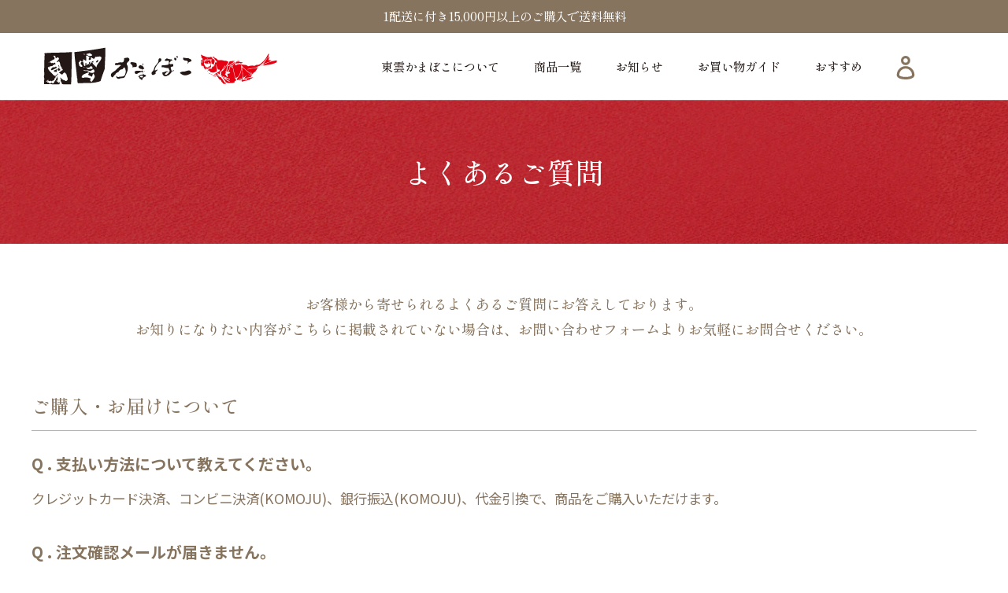

--- FILE ---
content_type: text/css
request_url: https://umajaco.jp/cdn/shop/t/4/assets/common.css?v=140799549309470712071735270194
body_size: 2252
content:
@charset "UTF-8";@import"https://fonts.googleapis.com/css2?family=Noto+Sans+JP:wght@400;500;700;900&display=swap";@import"https://fonts.googleapis.com/css2?family=Shippori+Mincho:wght@500;800&display=swap";html,body,header,footer,aside,section,article,nav,figure,div,dl,dt,dd,ul,ol,li,h1,h2,h3,h4,h5,h6,pre,form,fieldset,input,textarea,p,blockquote{margin:0;padding:0}*,*:before,*:after{box-sizing:border-box}main,article,aside,section,nav,header,footer,figure{display:block}fieldset,img{border:0}address,caption,cite,code,dfn,em,th,var{font-style:normal;font-weight:400}input,button,textarea,select{background:none;border:none;border-radius:none;font-family:inherit;font-size:inherit;font-weight:inherit;outline:none;margin:0;padding:0;vertical-align:middle}input[type=image],input[type=button],input[type=submit],button{-webkit-appearance:none;-moz-appearance:none;appearance:none;cursor:pointer}select,input,button,textarea{font-size:99%;font-family:Shippori Mincho,serif!important}ol,ul{list-style:none}caption,th{text-align:left}h1,h2,h3,h4,h5,h6{font-size:90%;font-weight:400}a,object{outline:none;border:none}img{height:auto;max-width:100%;vertical-align:middle}table{border-collapse:collapse;border-spacing:0}a,input[type=submit],button{transition:.3s all}a{color:var(--color-text);text-decoration:none}a[href^="tel:"]{cursor:default;pointer-events:none}a:hover,a:active,input[type=submit]:hover,input[type=submit]:active,button[type=submit]:hover,button[type=submit]:active,input[type=image]:hover,input[type=image]:active{opacity:.7}html{font-size:62.5%}body{font-family:Shippori Mincho,serif;font-weight:400;font-size:1.8rem!important;line-height:1.8!important;letter-spacing:.normal;color:var(--color-text)}.pc{display:block}.sp{display:none}.noto{font-family:Noto Sans JP,sans-serif}.site-header .grid--table{display:grid;grid-template-columns:300px 1fr 90px;justify-content:space-between;align-items:center}.site-header .site-nav{text-align:right!important;font-size:1.6rem;padding-right:20px}.site-header .site-nav a{color:#221815;padding:3px 20px;font-size:96%}.site-header__contact img{width:28px}.site-header__cart img{width:32px}#shopify-section-header{position:sticky;top:0;z-index:1000}.wrapper .section{padding:100px 0}.information{margin:90px 0}.information .section{background:transparent url(//umajaco.jp/cdn/shop/files/contactarea_bg.png?v=2000961723586528259) no-repeat center center / 100% 100%;padding:60px 0;text-align:center}.information h3{font-size:2.5rem;font-weight:800;font-family:Kaisho MCBK1}.information ul{display:flex;justify-content:center;column-gap:50px;font-size:3.8rem;margin:10px 0 20px;letter-spacing:.2rem}.information li{margin:auto 25px}@media all and (max-width: 750px){.information li{margin:0}}.information .button a{display:inline-block;background:var(--color-btn-primary);color:var(--color-btn-primary-text);position:relative;padding:.7em 3em .7em 1.5em;border-radius:5px}.information .button a:hover,.information .button a:active{display:inline-block;color:var(--color-btn-primary-text)}.information .button a:before,.information .button a:after{content:"";display:block;position:absolute;top:50%;right:1.5em;height:1px;background:var(--color-btn-primary-text)}.information .button a:before{width:20px}.information .button a:after{width:12px;transform-origin:right center;transform:rotate(25deg)}.site-header__logo-image{width:298px;margin:0!important}.site-footer{background:#f2f0e6;font-size:1.5rem;letter-spacing:0}.site-footer .footerBar{background:var(--color-btn-primary);color:var(--color-btn-primary-text);padding:.5em 0;margin-top:45px}.site-footer .footerBar a,.site-footer .footerBar a:hover,.site-footer .footerBar a:active{color:var(--color-btn-primary-text)}.site-footer .footerBar .site-footer-item-tall{margin:0;height:auto}.site-footer__content{display:grid!important;grid-template-columns:360px auto 1fr;justify-content:space-between}.site-footer__linklist{column-count:2;column-gap:15px}.site-footer .page-width{padding-left:0;padding-right:0}.site-footer .footerLogo img{width:320px}.site-footer .footerInformation{padding-right:50px;line-height:1.8}.site-footer .footerInformation .button{margin:10px 0 0}.site-footer .footerInformation .button a{padding:.7em 1em;display:block;text-align:center;border:1px solid var(--color-btn-primary)}.pageTitle{background:transparent url(//umajaco.jp/cdn/shop/files/title_bg.png?v=14171101530602885579) no-repeat center center / cover;padding:1.5em 0;text-align:center;color:var(--color-body);font-size:4rem}.bgBlock{background:transparent url(//umajaco.jp/cdn/shop/files/bg01.jpg?v=16766657238989379670) no-repeat center center / cover}.section{position:relative;margin:0 auto;width:var(--container-width)}.main-content{padding-top:0!important}.productList{display:grid;grid-template-columns:repeat(3,1fr);column-gap:24px}.productList dl{display:flex;flex-direction:column}.productList dt{order:2}.productList .image{order:1;margin-bottom:10px}.productList .price{order:3}.listBtn{text-align:center;margin:50px 0 0}.listBtn .arrowR{display:inline-block;position:relative;border-bottom:1px solid var(--color-btn-primary);padding:.5em 80px .5em 1em}.listBtn .arrowR:before,.listBtn .arrowR:after{content:"";display:block;position:absolute;top:50%;right:0;height:1px;background:var(--color-btn-primary)}.listBtn .arrowR:before{width:60px}.listBtn .arrowR:after{width:15px;transform-origin:right center;transform:rotate(25deg)}.grid-list{display:grid;column-gap:55px;row-gap:55px;margin-left:0}.grid-list.column2{grid-template-columns:repeat(2,1fr)}.grid-list.column3{grid-template-columns:repeat(3,1fr)}.grid-list.column4{grid-template-columns:repeat(4,1fr)}.breadCrumbs{padding-top:15px;padding-bottom:60px;border-top:0px solid var(--color-border)}.template-product .breadCrumbs{padding-bottom:25px}@media all and (min-width: 750px){.template-product .breadCrumbs{padding-top:75px}}.breadCrumbs ul{margin:0 auto;width:var(--container-width);font-size:1.5rem;color:#221815;display:flex;column-gap:5px;line-height:1.1}.breadCrumbs li:not(:last-child):after{content:"/";margin-left:5px}.breadCrumbs a{color:#221815}.pager{margin:90px auto 120px;display:flex;justify-content:space-between;align-items:center;width:var(--container-width)}.pager a,.pager button{position:relative;display:inline-block}.pager .prev a,.pager .prev button{padding:.6em 2em .6em 4em}.pager .next a,.pager .next button{padding:.6em 4em .6em 2em}.pager a{border:1px solid var(--color-border);background:var(--color-btn-primary);color:var(--color-btn-primary-text)}.pager button{border:1px solid #ccc;background:#ccc;color:var(--color-btn-primary-text)}.pager a:before,.pager a:after,.pager button:before,.pager button:after{position:absolute;top:50%;content:"";display:block;height:1px;background:var(--color-btn-primary-text)}.pager a:hover:before,.pager a:hover:after{background:var(--color-btn-primary)}.pager .prev a:before,.pager .prev button:before,.pager .prev a:after,.pager .prev button:after{left:1.5em}.pager .next a:before,.pager .next button:before,.pager .next a:after,.pager .next button:after{right:1.5em}.pager a:before,.pager button:before{width:1em}.pager a:after,.pager button:after{width:.7em}.pager .prev a:after,.pager .prev button:after{transform-origin:left center;transform:rotate(-35deg)}.pager .next a:after,.pager .next button:after{transform-origin:right center;transform:rotate(35deg)}.backBtn{position:relative;display:inline-block;padding:.6em 2em .6em 4em;border:1px solid var(--color-border);background:var(--color-btn-primary);color:var(--color-btn-primary-text)}.backBtn:before,.backBtn:after{position:absolute;top:50%;left:1.5em;content:"";display:block;height:1px;background:var(--color-btn-primary-text)}.backBtn:hover:before,.backBtn:hover:after{color:var(--color-btn-primary-text)}.backBtn:hover{color:var(--color-btn-primary-text)!important}.backBtn:before{width:1em}.backBtn:after{width:.7em;transform-origin:left center;transform:rotate(-35deg)}.arrowBtn{position:relative}.arrowBtn:hover,.arrowBtn:active{display:inline-block;color:var(--color-btn-primary-text)}.arrowBtn:before,.arrowBtn:after{content:"";display:block;position:absolute;top:50%;right:1.5em;height:1px;background:var(--color-btn-primary-text)}.arrowBtn:before{width:20px}.arrowBtn:after{width:12px;transform-origin:right center;transform:rotate(25deg)}.prevBtn{position:relative;display:inline-block;padding:.6em 2em .6em 4em;border:1px solid #ccc;background:#ccc;color:#030000;font-size:1.6rem}.prevBtn:before,.prevBtn:after{position:absolute;top:50%;content:"";display:block;height:1px;background:#030000}.prevBtn:before,.prevBtn:after{left:1.5em}.prevBtn:before{width:1em}.prevBtn:after{width:.7em;transform-origin:left center;transform:rotate(-35deg)}.social-sharing .btn--share{border-color:#ddd;color:#030000;font-family:Noto Sans JP,sans-serif;font-size:1.3rem}.kaisho{font-family:Kaisho MCBK1}.grid-view-item__title.product-card__title{display:block;font-size:1.6rem;line-height:1.5}.price{font-size:1.8rem;color:#aca494;letter-spacing:.1em}.cart-popup,.cart-popup-item__title{font-size:1.4rem!important}.cart-popup-item__quantity{flex-basis:unset!important}@media all and (max-width: 1025px){a[href^="tel:"]{cursor:pointer;pointer-events:auto}.section{width:auto}.information .section{margin:0 3%}.site-footer__content{column-gap:50px;row-gap:30px;padding:0 3%}.site-footer__content .footerLogo{grid-column:1 / 1;grid-row:1 / 2}.site-footer__content .footerInformation{grid-column:1 / 2;grid-row:2 / 3}.site-footer__content .footerLink{grid-column:2 / 3;grid-row:1 / 3}.site-header .site-nav{font-size:1.4rem}.site-header .site-nav a{padding-right:10px;padding-left:10px}.filters-toolbar{padding:0 3%}.pager{width:auto;padding:0 3%}.breadCrumbs,.grid--view-items{padding-left:3%!important;padding-right:3%!important}#shopify-section-product-template{padding:0 3%}}@media screen and (max-width: 748px){.pc{display:none}.sp{display:block}.bgBlock{background-size:auto;background-repeat:repeat}.site-header .grid--table{grid-template-columns:1fr 90px}.site-header__logo-image{width:70%}.site-header__icons-wrapper a{display:none}.site-header .iconLink{padding-left:20px;padding-right:20px;text-align:center}.site-header__icon{padding-left:5px;padding-right:5px}.site-header__contact img{width:30px}.site-header__cart img{width:34px}.site-header__menu{width:30px;height:21px;position:absolute;cursor:pointer}.site-header__menu span{width:100%;height:1px;display:block;position:absolute;left:0;top:0;border-radius:5px;background:#030000;transition:.3s}.site-header__menu span:nth-child(2){top:50%;margin-top:-1px}.site-header__menu span:nth-child(3){top:19px}.site-header__menu.mobile-nav--close span:nth-child(1){transform:translateY(9px) translate(0) rotate(45deg)}.site-header__menu.mobile-nav--close span:nth-child(2){opacity:0}.site-header__menu.mobile-nav--close span:nth-child(3){transform:translateY(-9px) translate(0) rotate(-45deg)}.section{width:100%}.productList{grid-template-columns:repeat(2,1fr);row-gap:24px}.information{margin:2.5em 0 0}.information h3{font-size:2rem}.wrapper.information .section{background:none;border-top:1px solid var(--color-btn-primary);padding:40px 3%;margin:0}.information ul{flex-direction:column;column-gap:0;row-gap:0;font-size:2.4rem}.information .button a{font-size:smaller}.site-footer__content{grid-template-columns:none;row-gap:20px}.site-footer .footerInformation,.site-footer .footerLogo,.site-footer .footerLink{padding-right:0;grid-column:unset;grid-row:unset}.site-footer__linklist{column-count:initial}.site-footer__linklist-item{padding:5px 0!important}.grid-list.column2,.grid-list.column3,.grid-list.column4{grid-template-columns:none}.pageTitle{font-size:1.8rem}.breadCrumbs{padding-right:3%;padding-left:3%;padding-bottom:2em;width:auto}.pager{width:auto;margin:1.5em;padding:0 3%}.pager .prev a,.pager .prev button,.pager .next a,.pager .next button{padding:1.5em}.pager .prev a:after,.pager .prev a:before,.pager .prev button:after,.pager .prev button:before{left:1em}.pager .next a:after,.pager .next a:before,.pager .next button:after,.pager .next button:before{right:1em}#Collection.section,.filters-toolbar-wrapper .section{padding-right:3%;padding-left:3%}.collection-hero__image{height:4em}.listBtn .arrowR{display:block;border:1px solid var(--color-btn-primary);padding:0;margin:0 40px;height:2.6em;line-height:2.6em;border-radius:1.3em}.listBtn .arrowR:before,.listBtn .arrowR:after{content:none}.collection-image-wrap{position:relative;overflow:hidden}.grid-view-item__image-wrapper .collection-image-wrap .grid-view-item__image{position:absolute;top:50%;left:50%;width:130%;height:130%;transform:translate(-50%,-50%)}.grid-view-item__title.product-card__title{font-size:1.5rem}}.js-animfade{opacity:0}.js-animfade.visible{-webkit-animation:fadeIn 3s 1s ease;animation:fadeIn 3s 1s ease}.js-animfade.js-animscroll{-webkit-animation:fadeIn 1.5s ease forwards;animation:fadeIn 1.5s ease forwards}.effect .js-animfade:nth-of-type(2){animation-delay:.2s}.effect .js-animfade:nth-of-type(3){animation-delay:.4s}@keyframes fadeIn{0%{opacity:0}to{opacity:1}}@keyframes fadeInSlideUp{0%{opacity:0;\3000transform:translate(0,60px)}to{opacity:1;\3000transform:translate(0,0)}}
/*# sourceMappingURL=/cdn/shop/t/4/assets/common.css.map?v=140799549309470712071735270194 */


--- FILE ---
content_type: text/css
request_url: https://umajaco.jp/cdn/shop/t/4/assets/page.css?v=150914763484399075961735270194
body_size: 416
content:
@charset "UTF-8";.bgBlock{margin-top:80px}.section .heading01{position:relative;left:50%;transform:translate(-50%);display:inline-block;padding:.5em 2em;color:#86735e;border:3px solid var(--color-border);font-size:4rem;font-weight:800;line-height:1.1;white-space:nowrap;margin:0 0 70px}.bgBlock .section .heading01{position:absolute;top:-1.3em}.template-page.about .wrapper.summary{-webkit-animation:fadeIn 2s ease-in both;animation:fadeIn 2s ease-in both}.heading02{margin:0 0 1em;padding:0 0 10px;border-bottom:1px solid rgba(4,0,0,.3);font-size:x-large;font-family:Shippori Mincho,serif}.summary.contact .section{padding-bottom:0;text-align:center}.summary .heading{margin:0 0 1em;text-align:center;font-size:4rem;font-weight:800}.summary .block{display:grid;align-items:center;grid-template-columns:480px 1fr;column-gap:50px}.section .heading+.text{text-align:center;margin:0 0 60px}.allergy .heading{margin:40px 0;text-align:center;font-size:4rem}.privacy ul{margin:0 0 1em}.law th{width:30%}.paymentType{display:flex;align-items:center;justify-content:flex-start;column-gap:5px}.map{position:relative;width:100%;height:0;padding-top:56.25%}.map iframe{position:absolute;top:0;left:0;width:100%;height:100%}.pageNav{display:flex;justify-content:center;font-family:Shippori Mincho,serif}.pageNav li{padding:0 20px;border-left:1px solid var(--color-border)}.pageNav li:first-child{border-left:none}.section.guide{margin-bottom:60px;font-family:Noto Sans JP,sans-serif!important;font-weight:400!important}.section.guide h3{font-weight:700;margin:1em 0 .5rem;font-size:2rem}.section.guide dt{font-weight:700;font-size:2rem;margin-bottom:.5em}.section.guide dd,.section.guide p{margin:0 0 2em;font-size:1.7rem}.section.guide ul{font-size:1.4rem}.privacyContents .section,.privacyContents .section.privacy{margin:60px auto}.privacyContents h2{margin-top:60px}.btnLink{display:inline-block;padding:.5em 2em;border:1px solid var(--color-border);border-radius:5px}.btnLink i{margin-left:5px}.btnLink:hover{background:var(--color-border);color:#fff!important}.faqContents a:not[href^="tel:"]{text-decoration:underline}.faqContents a:hover{text-decoration:none}.faqContents .summary{margin-top:60px;padding-bottom:0}.faqContents .summary p{text-align:center}.faqContents .section{margin-bottom:60px}.faqContents dt{font-size:2rem;font-weight:700;margin-bottom:.5em;font-family:Noto Sans JP,sans-serif!important}.faqContents dt:before{content:"Q . "}.faqContents dd{font-family:Noto Sans JP,sans-serif!important;margin-bottom:2em;font-size:.97em}@media all and (max-width: 1025px){.template-page.law .main-content .wrapper .section,.template-page.privacy .main-content .wrapper .section,.template-page.contact .main-content .wrapper .section,.template-page.access .main-content .wrapper .section,.section.guide,.faqContents{padding-left:3%;padding-right:3%}}@media all and (max-width: 749px){.bgBlock{margin-top:20px}.wrapper .section{padding:4em 5%}.wrapper.summary .section{padding-top:2em}.summary .heading{font-size:2.5rem}.summary .block{row-gap:1em;grid-template-columns:none}.summary p,.about .section p{font-size:1.4rem;text-align:justify;letter-spacing:normal}.section.guide dd,.section.guide p{text-align:justify}.section .heading01{font-size:2rem;margin-bottom:2em;padding-right:1em;padding-left:1em}.section .heading+.text{margin-bottom:2em;text-align:left;letter-spacing:normal}.about .grid-list{row-gap:0;display:block;margin:0 -5vw}.about .grid-list .slick-list li{padding:0 15px}.allergy .section{padding:0 3% 1em}.allergy .heading{margin:2em 0 1em;font-size:2rem}.law th,.law td{display:list-item}.law th{width:100%;background:var(--color-border);color:#fff}.pageNav{flex-wrap:wrap;justify-content:flex-start;column-gap:10px;row-gap:10px}.pageNav li{padding:0;border-left:none;width:calc((100% - 10px)/2);text-align:center}.pageNav li a{display:block;border:1px solid var(--color-border);background:var(--color-border);color:#fff;font-size:smaller;padding:10px 0;border-radius:5px}.section.guide,.faqContents{padding-right:5%;padding-left:5%}.heading02{font-size:large}.section.guide dt,.faqContents dt{font-size:1.5rem}.section.guide dd,.section.guide p,.faqContents dd{font-size:1.4rem}.btnLink{display:block;text-align:center}.faqContents .summary p{text-align:left}.tel{margin:.5em 0 0}.tel a{display:inline-block;border:1px solid var(--color-border);background:var(--color-border);color:#fff!important;padding:5px 15px;border-radius:5px;margin-right:15px;vertical-align:text-bottom}}
/*# sourceMappingURL=/cdn/shop/t/4/assets/page.css.map?v=150914763484399075961735270194 */


--- FILE ---
content_type: image/svg+xml
request_url: https://umajaco.jp/cdn/shop/files/logo.svg?v=16126619933794805523
body_size: 6825
content:
<?xml version="1.0" encoding="utf-8"?>
<!-- Generator: Adobe Illustrator 25.2.3, SVG Export Plug-In . SVG Version: 6.00 Build 0)  -->
<svg version="1.1" id="レイヤー_1" xmlns="http://www.w3.org/2000/svg" xmlns:xlink="http://www.w3.org/1999/xlink" x="0px"
	 y="0px" viewBox="0 0 360.99 58.16" style="enable-background:new 0 0 360.99 58.16;" xml:space="preserve">
<style type="text/css">
	.st0{fill:#231815;}
	.st1{fill:#E50012;}
</style>
<g>
	<g>
		<path class="st0" d="M47.7,7.6c0.8,12.94,3.18,26.43,4.15,39.9l0.69,1.07c-0.4,2.12-0.28,4.78,0.57,6.91
			c11.75-0.64,23.8,0.85,34.73-3.17c2.09-6.5,4.35-12.65,6.61-18.97c0.25-12.2,1.32-20.49,0.86-32.54
			C79.78,3.67,63.73,5.98,47.7,7.6z M71.49,9.15c1.04,1.26,4.24,1.51,3.3,3.79c-2.33,1.01-4.82,1.14-6.92-0.5
			c0.2-1.06-1.05-0.73-1.58-1.27l-1.24-0.03C67.03,10.12,69.35,9.82,71.49,9.15z M62.06,10.02c1.07,0.03,1.93,0.93,2.28,1.46
			c-0.89-0.19-1.77-0.21-2.84-0.24C61.85,11.25,62.75,10.74,62.06,10.02z M78.89,46.46c-1.3,2.45-2.76,4.72-4.41,6.81
			c-0.7-0.37-1.95-0.57-2.45-1.64c-0.33-1.42,2.02-3.32-0.28-3.9c-3.35-1.13-7.07-1.92-10.48-0.4l0,0.18
			c-0.7-0.72-2.84-0.41-2.27-1.99c1.69-4.39,6.32-4.65,9.74-6.52l1.78,0.04c-0.56,1.05-0.76,2.46-1.85,3.32
			c1.75,1.27,4.23,2.03,5.98,3.31c1.27-1.39,0.79-3.88,2.24-5.26C78.1,42.02,79.48,44,78.89,46.46z M71.63,36.76
			c2.48,0.58,5.99-5.89,6.94-0.21c0.5,1.43-0.76,2.46-1.48,2.8c-3.21,0.82-6.75-0.32-9.01-2.49c-1.93-0.92-5.17,0.78-6.54-1.73
			C64.35,36.25,68.47,34.92,71.63,36.76z M61.79,31.42c0.01-0.36,0.36-0.52,0.55-0.87c3.73,0.43,8.13,2.64,10.7-1.55
			c1.25-0.15,1.58,1.27,2.45,1.82c-0.02,0.88,0.84,2.49-0.59,2.82c-2.81-1.65-5.73,2.18-7.45-1.04c-1.22-0.91-2.8-2-4.76-1.69
			C62.5,31.26,62.31,31.61,61.79,31.42z M81.7,31.31c-1.37-2.51-4.53-4.16-5.9-6.67c-0.52-0.54-1.04-1.44-2.11-1.11
			c-1.45,1.56-2.19,2.96-3.48,4.71c0.75-1.93,1.5-3.69,2.07-5.62c-0.52-0.37-1.24-0.03-1.79,0.49l-0.41,2.64
			c-2.16,1.19-4.83,1.49-6.47,3.4c-2.66-0.59-0.31-10.62-5.93-5.43c-1.32,3.51,3.49,3.26,1.99,6.59c-1.79,0.49-2.83-0.77-4.23-1.33
			c0.72-0.69-1.39-1.62-0.14-2.13c-1.59-0.56-0.12-2.66-1.17-3.56c2.65,1.12,0.77-2.99,3.26-2.76c0.34,0.54,0.15,1.42,1.03,1.61
			c1.07-0.15,2.32-0.31,3.22-0.99c-0.51-0.89-1.21-1.79,0.23-2.47c1.77,0.39,2.26,2.52,4.04,2.03c-0.14-1.95,0.45-4.77-0.22-6.73
			l0.56-1.23c1.76,0.74,4.24,1.33,4.91,3.29c-1.43,0.5-1.11,2.1-1.13,3.16c0.51,0.89,1.59,0.38,2.31,0.05
			c1.97-0.66,0.06-2.83,0.96-3.69c2.13,0.4,3.65,3.97,5.84,1.36c0.55-0.7,0.04-1.94,1.11-2.28c3.01,0.95,7.16-2.15,9.22,1.26
			C89.18,21.91,82,25.12,81.7,31.31z"/>
		<path class="st0" d="M43.8,7.51C30.44,8.65,15.16,8.16,1.98,9.12L2.16,9.3C1.97,9.65,1.61,10,1.43,10.17
			c1.05,1.26,0.84,2.49,0.28,3.9c0,8.32-0.76,19.27-0.24,28.66c-1.84,3.15,1.48,5.69-0.53,8.48c0.69,1.25-0.09,4.24,0.41,5.85
			c8-0.19,15.46,0.15,22.92,0.3l0.38-1.05c3.03-0.47-1.04-1.61,0.24-3.01c-0.55,0.88-1.28,1.57-2.18,2.08
			c0.2-1.06-0.48-2.31-0.47-3.2l-0.36,0.17l0.35,0.36c-0.36,0.17-0.19,0.88-0.73,0.69c-1.95-0.04,0.21-1.76-0.13-2.13
			c-0.71-0.19-1.28,1.57-1.61,0.32c4.28-0.44,1.5-4.04,2.26-6.32l-0.53-0.01c-0.22,2.12-2.38,3.31-2.43,5.43
			c-2.34,1.36-2.07,5.44-5.08,5.2c-0.66-2.31-2.84-0.41-3.21,0.46c-0.88-0.55-2.3-0.75-2.45-1.82l-1.78,0.14
			c-0.33-0.89-1.74-1.98-2.26-2.35c0-0.18,0.18-0.35,0.36-0.35c0.17,0.18,0.35,0.37,0.17,0.54l0.36,0.01l0.01-0.71l-0.36-0.01
			c1.07-0.33,1.98-0.84,2.53-1.89c1.21,1.44-0.91,1.22-1.12,2.45c0.35,0.18,0.7,0.72,1.23,0.55l-0.69-1.07l0.89-0.33
			c1.39,1.62,4.29-0.97,5.13,1.17l1.27-1.21l0.35,0.36l2.52-1.72c-0.3-2.66,3.29-4.18,1.92-6.86l-0.38,1.06
			c-1.07,0.15-1.76-0.75-2.28-1.29c0,0.18-0.01,0.53-0.19,0.53c-2.42-3.24-5.05-5.24-7.82-8.48c0.03-1.59-2.42-3.41-0.44-4.61
			c1.25-0.15-0.02,1.06,1.04,1.26c0.07-3.36,3.42-1.88,5.39-2.89c0.2-1.24,1.81-1.56,2.89-2.07c0.55-0.52,1.8-1.02,1.47-2.09
			c-1.54-2.69-3.06,1.88-4.79-0.63c-1.46,1.74-2.82-1.47-4.43-0.8c1.46-2.1,3.96-2.4,5.77-4.13l0.35,0.18
			c0.55-0.52,2.32-0.31,1.81-1.56c-0.15-1.42,0.07-3.01-1.53-3.21c-0.52-0.72,0.2-1.41,0.92-1.75l0.17,0.18
			c2.12,0.57,2.26,2.52,2.05,4.11c1.24,0.21,2.17-1.54,3.59-1.52c0.87,0.73,1.92,1.63,1.54,2.86c-0.74,1.22-1.83,2.61-2.91,3.12
			c-0.19,0.53-0.39,1.58,0.14,1.77c0.89,0.02,1.09-1.04,1.63-1.38c0.53-0.17,0.88,0.19,1.41,0.2c2.44,2.35,0.76,6.39,3.74,8.57
			c0.13,1.95,2.24,3.23,2.02,5.17c-0.53-0.01-0.34-0.54-0.7-0.72l-0.73,0.87c-1.44,1.03-3.78,1.87-4.53,3.97
			c1.6-0.32,2.46,1.11,3.69,1.85c2.28,1.46,2.17-2.08,4.32-2.56c1.97-0.84,2.62,2,3.84,3.09c-0.59,2.82,4.12,6.99-0.2,9.55
			c-1.08,0.51-2.31-0.05-3.18-0.95c-2.66-0.05-4.39-2.74-6.49-4.38c-0.56,1.4,1.2,2.32,1.17,3.74l-0.72,0.52
			c0.13,2.3,2.22,4.12,2.35,6.24l13.86,0.29c0.87-15.91,0.7-33.43,1.39-49.51L43.8,7.51z M8.25,24.12l-0.18,0
			c-0.34-0.71,0.55-0.52,0.9-0.87C9.14,23.96,8.61,23.95,8.25,24.12z"/>
		<path class="st0" d="M205.44,13.71c-0.72,0.16-0.73,0.87-0.74,1.4c0.52,0.9,1.58,0.92,2.28,1.46l0.02-0.88
			C206.66,14.8,207.05,13.22,205.44,13.71z"/>
		<path class="st0" d="M224.9,18.01c-2.26-2.35-6.22-0.13-8.85-2.13c-0.9,0.51-0.92,1.57-0.94,2.63c1.19,2.86,4.77,1.51,6.87,2.97
			c1.03,1.44-0.07,3.18-0.26,4.06l1.09-0.86c0.59-2.82,4.83-1.49,5.24-4.31C227.18,19.47,226.68,17.87,224.9,18.01z"/>
		<path class="st0" d="M202.18,16.3c-1.24-0.03-0.56,1.41-0.75,2.11c0.34,0.71,0.67,1.78,1.74,1.98c1.25-0.15,1.62-1.03,1.64-2.09
			C204.84,16.89,203.25,16.32,202.18,16.3z"/>
		<path class="st0" d="M125.02,16.82c-1.98,1.02,0.31,2.31-1.14,3.52c-0.11,5.48-6.26,1.64-8.97,3.88c-1.43,0.68-3.54-0.6-4.46,0.97
			c-0.55,0.88-0.04,1.77,0.31,2.31c3.54,0.78,5.89-1.29,8.7,0.36l-6.53,5.88c-2.57,4.2-11.85,5.77-8.24,11.68
			c2.6,3.42,3.43-2.41,5.75-2.89c0.58-2.46,3.27-3.65,5.42-4.49c-0.14-1.77,2.37-2.78,3.82-3.99c2.28,1.47,3.25-2.41,5.04-3.08
			c2.42,2.88,2.68,7.66,1.2,10.64c-1.36,5.46-7.35,2.68-10.76,4.55c-1.41-0.21-2.28-1.46-2.79-2.54c0.15,1.42-0.4,2.29,0.28,3.54
			c1.05,1.26,2.81,1.65,4.24,1.51c3.07-2.06,7.99,0.52,9.15-4.23c2.42-5.08,5.74-11.03,3.02-16.92c-1.91-1.99,0.26-4.07,1.71-5.45
			c1.43-0.32,1.65-2.44,1.51-4.04C130.57,14.99,127.7,16.34,125.02,16.82z"/>
		<path class="st0" d="M197.67,36.55c-1.22-1.26-1-3.2-1.68-4.63c-0.3-2.66,2.7-1.36,3.79-2.58l0.07-3.18
			c-1.59-0.39-3.2-0.07-4.8,0.08c-0.88-0.55-0.86-1.61-0.83-2.67c0.54-0.35,0.91-1.05,1.44-1.03c-1.01-2.85,2.33-0.66,2.72-2.6
			l-1.57-1.45c-2.68,0.83-4.6-0.8-6.9-1.21c-1.09,0.86-3.05,1.53-3.09,3.12c1.75,1.45,3.91,0.26,5.86,0.3
			c0.85,1.79,0.79,4.79-0.31,6.19c-3.04,0.64-6.25,1.28-9.26,0.87l-0.91,0.69c-0.19,0.7-0.39,1.94,0.12,2.66
			c2.51-0.65,4.97,0.63,7.45,0.86c1.05,0.73,2.32-0.66,3.19,0.42c-0.58,2.28,2.6,3.06,1.32,5.16l-2.14,0.13
			c-3.16-1.84-5.72,1.47-9.09,1.05c0.14,2.13,0.27,4.25,2.2,5.18c2.97,2.54,5.88-0.59,8.56-1.24c0.93-2.1,3.79-2.57,3.31-5.24
			c1.09-0.86,3.55,0.07,4.12-1.5C200.01,35.36,198.75,36.22,197.67,36.55z M187.94,42.9c-0.7-0.55-1.38-1.98-0.13-2.48
			c1.64-1.91,3.26-3.12,5.73-2.18l0.71,0.01C192.62,39.99,190.44,42.59,187.94,42.9z"/>
		<path class="st0" d="M178.7,17.23c-1.6,0.14-0.74,1.4-1.64,2.09c1.15,4.45-3.52,7-5.38,10.5c-1.65,2.62-1.38,6.52-4.61,8.22
			c-0.57,1.58-0.96,3.34,0.44,4.61c1.94,0.75,3.58-0.99,5.37-1.66c-1.72-3.04,2.22-4.03,2.97-6.13l-0.17-0.18
			c-0.7-0.19-1.24-0.03-1.61,0.49c-1.06-0.2-1.98,1.38-2.85,0.12c0.99-4.58,3.73-8.41,7.01-11.88c1.62-1.03,4.14-2.74,3.3-5.24
			C180.83,17.27,179.76,17.25,178.7,17.23z"/>
		<path class="st0" d="M83.36,19.67c-0.73,1.05-2.72,2.6-2.39,3.84c0.35,0.19,0.54-0.16,0.72-0.34c0.34,0.71,0.89,0.02,1.24,0.03
			c1.27-1.03,0.94-2.46,2.04-3.85C84.27,18.98,84.06,20.56,83.36,19.67z"/>
		<path class="st0" d="M75.5,21.62c-0.72,0.17-0.91,1.05-1.1,1.57l1.94,0.57c0.72-0.52,0.56-1.41,0.94-2.28
			C76.57,21.29,76.21,21.99,75.5,21.62z"/>
		<path class="st0" d="M83.75,23.81c-0.07,0.15-0.13,0.3-0.13,0.46C83.67,24.18,83.71,24.01,83.75,23.81z"/>
		<path class="st0" d="M84.74,21.81c-0.67,0.51-0.85,1.42-0.99,2C84.1,23.09,85.02,22.41,84.74,21.81z"/>
		<path class="st0" d="M142.7,30.28c2.33-0.84,0.42-3,0.98-4.58c-1.19-2.68-4.58-1.86-7.05-2.8c-7.85,1.25,3.28,4.49,0.18,8.32
			C138.43,30.37,140.73,30.94,142.7,30.28z"/>
		<path class="st0" d="M154.19,41.84c-0.15-1.42-2.22-4.11,0.28-4.77c-1.61,0.5-1.93-1.28-2.08-2.52c0.91-1.22,2.68-0.83,3.24-1.88
			c-1.77-0.39-1-3.03-3.12-3.6c-0.5-1.78,1.98-1.55,1.49-3.33c-0.35-0.36-0.51-0.89-1.05-0.73l-0.42,3
			c-0.75,1.93-2.29-0.93-3.55-0.25c-1.26,0.51-2.88,1.71-2.38,3.49c1.03,1.61,2.97,2.54,5.11,2.41c0.33,1.07,0.84,2.14,0.29,3.19
			c-3.55-0.25-8.5-1.59-11.57,0.82c-0.02,1.24,0.49,2.31,1.18,3.21c1.75,1.1,3.39-0.46,5-1.14c0.72-0.52,2.15-0.66,2.34-1.37
			c0.72-0.34,0.88,0.37,1.05,0.55c0.01-0.35,0.55-0.52,0.73-0.87c0.71,0.01,1.77,0.04,2.11,0.75c3.44,5.73-4.12,1.86-5.27,5.55
			l-0.35-0.36c-0.35-0.01-0.73,0.52-0.91,0.69c-0.2,1.41,1.03,1.61,1.9,2.52c-0.94,2.46,2.82,1.3,2.6,3.41
			c2.29,0.76,0.77-2.81,3.09-3.3c0.93-2.1,2.16-1.37,3.96-2.39C158.45,42.28,155.41,42.75,154.19,41.84z M152.13,46.93
			c-1.23-0.74-4.08-0.44-3.87-2.03c1.44-0.85,3.6-2.05,4.99-0.43C153.58,45.54,152.67,46.05,152.13,46.93z"/>
		<path class="st0" d="M64.39,26.17c0.16,0.53,0.14,1.77,1.22,1.26c1.26-0.68,0.41-2.47,0.25-3.36
			C65.48,24.95,63.88,24.74,64.39,26.17z"/>
		<polygon class="st0" points="78.98,25.41 79.33,25.42 79.35,24.54 79,24.53 		"/>
		<path class="st0" d="M55.52,25.28l-0.02,0.88c0.53,0.19,0.71-0.16,0.9-0.33C56.22,25.47,55.86,25.46,55.52,25.28z"/>
		<path class="st0" d="M19.05,26.11c-0.37,0.52-1.25,0.33-0.91,1.22l1.09-1.04L19.05,26.11z"/>
		<path class="st0" d="M24,27.27c-0.53,0.17-0.56,1.4-0.93,2.28l1.41,0.38L24,27.27z"/>
		<path class="st0" d="M18.09,29.81c0.36-0.17,1.07-0.15,0.73-0.87C18.45,29.28,18.1,29.27,18.09,29.81z"/>
		<path class="st0" d="M12.99,35.54c2.69-1.01,5.03-2.37,7.72-3.56c-0.17-0.53-0.33-1.42-0.85-1.96c-1.25-0.03-1.99,1.55-3.22,0.82
			l1.08-0.86c-1.63,1.2-3.76,1.16-5.21,2.37c0.18-0.17,0.36,0.01,0.53,0.19l-1.63,1.38C11.95,34.46,12.1,35.52,12.99,35.54z
			 M15.2,31.69l-0.54,0.34l-0.36-0.01L15.2,31.69z"/>
		<path class="st0" d="M14.76,30.46c0.18-0.01,0.35-0.01,0.47-0.01C15.02,30.37,14.88,30.39,14.76,30.46z"/>
		<path class="st0" d="M14.76,30.46c-0.35,0.02-0.78,0.09-1.13,0.31C14.29,31.46,14.36,30.7,14.76,30.46z"/>
		<path class="st0" d="M25.07,35.97l-0.37,0.35l0.53,0.19l0.01-0.53c-0.18,0-0.35-0.18-0.35-0.18l0.19-0.35
			c0.89,0.02,0.91-1.04,0.74-1.4c-0.16-0.89-1.58-0.74-1.92-1.81c0.54-0.34,1.27-1.04,0.57-1.58c-0.54,0.52-1.63,1.38-1.29,2.27
			c-1.23-0.56-0.93,1.93-2.34,1.37c-1.59-0.74-1.99,1.55-3.4,0.99c-1.97,0.49-0.93,1.75-0.59,2.82l1.79-0.67l0.16,0.89
			c3.73,0.26,0.6-3.35,3.11-4.18c0.88,0.55,0.5,1.42,0.84,2.14C23.81,36.65,24.37,35.42,25.07,35.97z"/>
		<path class="st0" d="M28.14,33.91c0.02-0.88-1.02-1.97-1.18-2.86C27.11,32.11,27.08,33.36,28.14,33.91z"/>
		<path class="st0" d="M227.5,38.06c-3.27-5.2-8.54,0.53-12.97-0.45c-1.6,0.14-3.75,0.63-4.31,2.21c1.74,1.63,4.9,3.82,7.57,3.34
			c3.54,0.61,6.61-1.45,9.66-2.98C227.84,39.3,227.31,39.12,227.5,38.06z"/>
		<path class="st0" d="M155.89,36.74l-0.53-0.01l0.16,0.71C155.88,37.27,155.89,36.92,155.89,36.74z"/>
		<path class="st0" d="M26.31,35.99l0.71,0.01c0.18-0.35-0.35-0.54-0.16-0.89L26.31,35.99z"/>
		<path class="st0" d="M22.83,41.23c-1.57-1.63-1.27,1.39-2.34,1.36c-1.07,0.15-1.1,1.57-0.76,2.28l0.53,0.01
			C19.94,43.29,22.63,42.11,22.83,41.23z"/>
		<path class="st0" d="M19.35,45.93c-0.54,0.7-1.1,1.75-1.11,2.1C18.43,47.51,19.87,46.65,19.35,45.93z"/>
		<polygon class="st0" points="24.56,51.88 24.58,51.17 24.4,51.17 		"/>
		<path class="st0" d="M8.72,52.96l0.71,0.02l0-0.18C9.26,52.45,8.55,52.61,8.72,52.96z"/>
	</g>
	<g>
		<path class="st1" d="M345.94,13.78c-1.85,4.49-4.73,8.86-8.53,12.69c2.39-0.98,4.78-1.95,7.17-2.83c2.29-0.88,4.77-1.44,6.86-2.63
			c0.62,0.22,1.14-0.18,1.46-0.58c-1.35,0.38-3.11,0.86-4.56,0.93c0.94-0.5,1.79-1.61,2.82-1.58c-1.65,0.17-3.61,0.23-5.16,0.3
			c0.54-0.81,1.07-1.62,1.7-2.44c-0.08-0.93,1.17-1.52,0.88-2.35l-2.34,3.14l-0.31-0.01c0.33-0.82,0.87-1.83,0.99-2.86l-0.84,0.7
			c0.13-0.92,0.36-2.16,0.79-2.97l-0.51-0.22c0.65-1.33,1.3-2.65,1.53-3.99c-0.53,0.71-0.76,1.74-1.59,2.23
			c-0.09-0.62,0.13-1.34,0.45-1.85c-2.02,2.94-3.23,6.01-5.46,9.05c-0.23,0.92-1.57,0.99-1.49,2.03c-2.52,2.11-5.06,5.14-8.29,6.51
			c-0.72-0.12-1.46,0.69-1.96,0.16c-2.16-0.26-3.22,1.16-4.98,1.64c-3.47-1.21-6.48-0.25-9.7,0.6c-0.41-0.01-0.5-0.53-0.7-0.84
			c-3.66-2.35-8.43-0.81-12.3-2.65c-0.93,0.08-1.67,0.99-2.79,0.45c-0.65,1.12-2.39,0.77-3.13,1.68c-2.04-0.87-0.44-3.2-0.72-4.86
			c-1.79,1.92-3.28,4.05-4.47,6.29c3.07,5.53,2.4,12.42,5.26,17.95c5.6-1.73,6.88-7.88,8.22-12.8c-0.04-2.48,0.41-4.42,0.26-6.79
			l0.41,0.01c3.09,4.5,7.25,7.28,11.2,10.66c1.83,1.07,3.43,3.27,5.28,3.62c-0.68-1.77-2.81-3.57-4.32-4.94l0.11-0.1
			c1.72,1.38,3.75,2.66,4.84,4.65l0.11-0.1c0.35-2.05,2.64-3.03,4.22-4.23c0.12-0.92,0.66-1.74,1.49-2.13
			c0.54-1.32,1.4-2.44,1.43-3.88c-3.01,1.07-6.51,0.99-9.62,1.84c-1.68,0.99-3.62,0.64-5.38,0.91l0.01-0.41
			c5.19-1.43,10.76-1.61,15.85-3.35c-0.3-0.21-0.29-0.73-0.18-1.03c0.21,0,0.31-0.1,0.41,0.11c1.15-0.49,2.79-0.35,3.13-1.58
			C338.91,24.24,342.93,19.28,345.94,13.78z"/>
		<path class="st1" d="M249.35,33.25c1.05-0.91,2.36,0.26,3.5,0.08c1.25-0.69,2.89-0.24,4.34-0.31c0.21-0.1,0.31-0.31,0.22-0.61
			c-1.63-0.66-3.81-0.19-5.22-1.46c-0.91-0.54-2.07,0.47-2.77-0.48c0.24-1.33-1.08-2.09-1.68-3.23c-2.13-1.6,1.58-6.25-2.44-5.82
			c0.34-1.23,1.75-0.17,2.59-0.87c0.77-2.04,2.94-2.41,4.8-2.68c2.35,0.98,5.85,1.06,8.05-0.34c-0.9-1.05-1.69-2.71-3.14-2.54
			c-2.18,0.88-5.37,0.81-7.72-0.18c-1.72-1.38-3.89-1.12-5.51-2.5c-0.83,0.09-1.43-0.75-1.94-0.87l-0.1,0l-0.02,0.93l0.1,0l0.11-0.1
			c0.09,0.31,0.6,0.63,0.29,0.93c0.8,1.05-0.37,2.77,1.05,3.53l0.11-0.1c1.63,0.86,0.87,2.39,1.05,3.73c-0.51-0.22-0.81-0.84-1-1.16
			l-0.11,0.2l-0.48-1.45c-0.01,0.52,0.49,1.04,0.07,1.55c0.38,1.56,1.87,3.96,0.19,5.26c-0.47-1.86-0.31-4.54-1.51-6.01
			c0.18,1.03,0.04,2.58,0.13,3.3l0.21-0.1c0.09,0.62,0.28,1.24,0.16,1.86l-0.2-0.31c0.08,0.72,0.08,0.83,0.28,1.45
			c0,0-0.11,0.1-0.21,0.1l0.07,1.45l0.1-0.1c0.29,0.63,0.39,1.15,0.37,1.76c0.42-0.2,0.3,0.32,0.5,0.53c1.33,0.24,1.3,1.88,2,2.62
			l0.01-0.51l-0.2-0.01c-0.09-0.93-1.41-1.37-0.57-2.28c1.13,0.03,1.73,1.07,2.12,1.9c-0.45,1.44,0.97,2.5,1.78,3.13l-0.11,0.2
			l0.41,0.32l0.1-0.1c-0.01,0.47,0.52,1.14,0.9,1.57C250.17,34.75,249.44,34.04,249.35,33.25z"/>
		<path class="st1" d="M250.02,35.63l0.3,0.21c-0.07-0.07-0.17-0.18-0.29-0.31C250.03,35.56,250.03,35.59,250.02,35.63z"/>
		<path class="st1" d="M264.37,16.27c-1.12-0.64-2.22-2.01-3.77-1.84c-0.02,0.93,1.1,1.47,1.49,2.4
			C262.81,16.95,263.85,16.67,264.37,16.27z"/>
		<path class="st1" d="M257.07,38.26c3.37,1.52,6.99,0.77,9.92-1.42c0.09-4.02-1.05-8.06-2.11-11.69c1.6,2.41,1.94,5.4,3.32,8.01
			c0.05,2.37,2.67,0.37,3.35,2.14c0.4,0.63-0.23,1.13-0.66,1.53c-2.09,1.29-4.19,3-6.48,4.18c1.91,1.9,4.57,2.99,6.72,3.55
			c-1.21-1.26-2.43-1.91-3.64-3.28c-0.09-0.41,0.02-0.82,0.34-1.13c1.55-0.07,2.13,1.39,3.26,1.72l0.32-0.51
			c0.54-1.12,0.15-2.16-0.03-3.3c0.83-0.29,1.47-0.9,2.3-1.29c1.71-2.85,3.53-5.49,5.44-8.22l0.93,0.02c-1.5,2.23-3.5,4.45-4.38,6.7
			c4.51-3.4,6.58-8.51,9.57-12.87l-1.13-0.03c-1.72-1.58-3.99-1.43-6.15-1.58c-2.75-1.4-6.38-0.25-9.36-0.83
			c-1-1.16-2.42-2.42-3.53-3.38c-0.64,0.71-1.86,0.06-2.29,0.98l4.12,4.83l0.08,1.03c-0.52,0.3-1.55,0.17-2.16-0.36
			c-0.33,0.82-0.96,1.52-0.78,2.56c-1.27,1.31-0.6,3.49-1.55,4.81c-0.08-0.93-0.68-1.87-0.35-2.9c0.47-2.46,1.76-4.91,1.51-7.39
			c-1.22-1.06-2.3-3.24-4.08-1.64c-3.45,2.09-8.2-2.14-10.76,1.82c0.3,0.52,0.93,0.02,1.34,0.03c3-0.34,6.74-1.91,9.27,0.21
			c-1.97,0.57-0.48,2.98-0.72,4.41c0.81,0.84,2.24,1.08,3.17,1.31c0.88,1.98-1.1,2.97-1.34,4.61c-0.5-0.53-0.92-0.23-1.44-0.34
			c-0.12,0.82,0.38,1.35,0.57,1.97c-0.32,0.41-0.52-0.01-0.72-0.12l0.09,0.52c-1.57,1.1-4.23,0.01-5.3,1.94c0,0-0.1-0.11-0.21-0.11
			l-0.01,0.51c-0.42,0.3-0.65,1.53-1.27,1.21l0.2,0.41l0.21-0.2l0.29,0.52c0.11-0.51,0.33-0.92,0.65-1.32
			C255.38,35.44,256.27,37.31,257.07,38.26z"/>
		<path class="st1" d="M351.58,19.68c0.4,0.42,0.83-0.08,1.14-0.18L351.58,19.68z"/>
		<path class="st1" d="M359.59,21.1c-0.3-0.42-2.17,0.36-1.63-0.76c-8.27,1.36-15.97,4.59-23.17,8.54c1.56-0.48,3.01-0.96,4.36-1.65
			c0.5,0.73-0.73,0.5-0.85,1.11c1.54,0.14,3.11-0.75,4.56-0.82c5.78-0.38,11.37-1.7,16.17-4.27c0.01-0.52-0.7-0.95-0.07-1.24
			c0.21-0.1,0.31,0.11,0.51,0.11c0.21-0.3,0.74-0.6,0.75-1.01l-0.52,0.3C359.68,21.31,359.59,21.2,359.59,21.1z"/>
		<path class="st1" d="M302.5,20.94c-1.34-0.13-2.45-0.88-3.9-0.6c-0.42,0.4-1.75,0.06-1.66,0.68
			C298.92,19.83,300.83,21.73,302.5,20.94z"/>
		<path class="st1" d="M257.89,24.68c-0.17-1.44-0.44-3.2-1.13-4.56c-2.98-0.17-6,0.9-8.7,1.86c-0.43,0.81-0.55,1.33-0.36,2.26
			c1.05-0.9,1.42,1.27,2.45,1.09c1.36-1,2.26,0.36,3.5,0.18c1.26-0.9-1.81-2.1,0.26-2.47c0.2,0.42,0.81,0.53,0.6,1.04
			c-0.23,0.92,0.81,0.53,1.22,0.75c0.91,0.84,1.92,1.8,1.48,3.02c-0.46,2.15-2.93,2.1-4.38,2.48c0.6,0.84,1.93,0.97,3.17,0.9
			c4.02-0.01,0.83-4.72,1.49-6.77L257.89,24.68z"/>
		<path class="st1" d="M288.89,25.79c1.36-0.9,3.76-2.08,3.9-3.73c0.62-0.09,1.15-0.7,1.87-0.48c0.1-0.1,0.31-0.2,0.22-0.41
			c-0.92-0.33-1.75,0.17-2.58,0.15c-0.52,0.09-1.01-0.74-1.34-0.13l-0.41-0.11l-0.01,0.21c-1.25,0.49-2.78-0.06-4.04,0.73
			c-0.87,2.14-2.57,4.07-2.52,6.44C285.75,27.78,287.32,26.78,288.89,25.79z M291.13,22.44l0.82,0.22c-0.11,0.2-0.52,0.09-0.83,0.09
			L291.13,22.44z"/>
		<path class="st1" d="M297.46,25.06c1.26-0.8,2.87,0.68,3.93-0.64c0.83-0.39,1.34,0.14,1.95,0.46c1.33,0.55,2.49-0.56,3.43-1.37
			l-0.3-0.21c-3.4,0.23-6.13-2.2-9.57-0.83c-1.45,0.48-0.25,2.05-0.89,2.86L297.46,25.06z"/>
		<path class="st1" d="M283.75,29.59c-0.67,2.46-1.05,5.23-1.21,7.8l0.4,0.42c1.75,0.25,1.6-2.23,2.65-3.13
			c1.19-2.34,0.45-6.18,3.56-7.03c0.62,0.01,0.61,0.63,0.91,0.95c1.68-1.61,2.97-3.85,4.46-5.77l-0.41-0.11
			C290.95,25.73,287.6,28.03,283.75,29.59z"/>
		<polygon class="st1" points="248.91,25.4 249.41,26.44 249.32,25.82 		"/>
		<path class="st1" d="M296.28,26.99c0-0.1,0.11-0.1,0.11-0.2c-0.1-0.21-0.4-0.42-0.61-0.22C295.98,26.77,296.08,26.98,296.28,26.99
			z"/>
		<path class="st1" d="M295.28,48.6l0.11-0.1c-0.3-0.32-0.9-0.95-0.28-1.35c-0.77-2.18-1.34-4.46-1.91-6.64
			c-0.65-3.31-0.56-7.02-2.56-9.74c-0.42,0.51-1.24,0.18-1.65,0.27c-0.29-0.93,1.68-1.51,0.36-2.36c-0.4-0.42-0.92-0.43-1.24,0.07
			c-1.31,3.06-1.69,6.56-3.31,9.51c0.82,0.12,1.75,0.25,2.56,0.47c-0.01,0.62-0.12,1.03-0.44,1.43c-1.04,0.59-2.49,0.87-3.62,0.54
			c-0.97,1.83,1.47,3.43,0.19,5.26c-0.41,0.1-0.72-0.02-1.02-0.33c-0.4-0.83-0.89-1.46-1.4-2.09c-0.19-0.73-1-1.57-1.71-1.69
			c0.13-1.13,1.27-1.31,1.91-2.12c-0.5-0.53-1.11-1.26-1.4-2.09c0.43-0.71,1.15-0.49,1.66-0.37c0.2-4.01,1.51-7.28,2-10.98
			c-2.87,3.85-4.63,8.45-9.22,11.23c-1.99,1.5,0.63,4.24-1.57,5.53c4.57,2.78,9.91,3.52,14.49,6.1c-0.01,0.31,0.09,0.62-0.12,0.72
			c-1.36,0.9-1.83-0.97-2.86-1.09c-1.44-0.24-2.97-0.69-4.31-0.72c2.12,2.01,4.57,3.09,7.01,4.49c0.1,0.21-0.21,0.31-0.32,0.41
			c-3.91-0.19-6.41-3.75-9.66-5.79l-0.93-0.02l2.9,3.78c0.69,1.25,2.01,2.21,1.97,3.76c-0.01,0.62-0.64,0.7-1.15,0.59
			c-2.3-2.84-3.98-6.27-6.9-9.12c-3.38-1.01-6.54-2.62-9.16-5.05c-1.17,1.52,1.3,1.47,1.9,2.52c1.64,0.25,1.59,2.51,3.23,2.96
			c0.88,2.18,2.39,3.66,4.64,4.23c-0.04,1.65,1.17,2.71,1.87,3.75c1.25-0.59,0.7,1.15,1.3,1.58c1.13,0.23,2.77,0.68,3.6,0.19
			c1.54,0.24,0.34-1.54,0.87-2.04c1.23,0.03,1.54,0.34,2.66,0.78c3.3,0.07,8.12,0.8,10.75-1.3c-1.39-2.2,2.1-1.61,2.65-3.14
			C296.27,50.28,295.99,49.14,295.28,48.6z"/>
		<path class="st1" d="M250.63,26.78l0.41,0.01c0.31-0.09,0.42-0.61,0.22-0.82C251.06,26.07,250.44,26.46,250.63,26.78z"/>
		<path class="st1" d="M320.16,46.49c-3.42,1.06-6.94,1.7-10.85,1.4c-0.42,0.2-0.22,0.61-0.33,0.92c0.19,0.73,1.03,0.13,1.33,0.55
			c0.83-0.29,2.25,0.77,2.08-0.78c0.61,0.53,1.11,1.06,1.51,1.68c-2.7,0.76-5.15-0.12-7.93-0.28c-0.41-0.11-0.84,0.5-1.03-0.02
			c-1.24,0.07-2.05-0.67-3.07-1c-0.1-0.31,0.12-0.62,0.33-0.82c0.31-0.09,0.41,0.22,0.61,0.22c1.43,0.34,3.49,0.7,4.94,0.42
			c-0.07-1.34-1.63-0.65-2.03-1.69c0.32-0.3,1.03,0.12,1.35-0.28c-1.13-4.87-0.8-10.22-1.3-15.28c-0.29-0.63,0.04-1.65-0.78-1.88
			c-0.14,6.28-1.2,12.14-5.32,16.58c-0.13,1.03-1.06,1.42-1.8,2.02c-0.22,0.72,0.37,1.87-0.16,2.37c1.14,0.13,2.28-0.46,3.51-0.43
			c1.47-0.9,0.48,1.66,1.83,1.07c0.11-0.2,0.42-0.3,0.32-0.61c0.52-0.09,1.05-0.7,1.55-0.48c0.09,0.52-0.64,0.81-0.23,1.13
			c1.65-0.17,0.38,1.66,1.6,2.1c1.38-1.82,3.94-1.15,5.81-1.83c1.75-0.17,3.12-1.37,4.87-1.33c1.28-1.93,3.54-1.57,4.81-3.08
			c0.32-0.2,1.03-0.18,0.94-0.8C321.82,46.32,320.87,47.22,320.16,46.49z"/>
		<path class="st1" d="M318.18,42.84c1.03,0.23,2.14,1.08,3.18,0.69c-5.07-3.82-10.33-8.06-15.17-12.61
			c0.81,5.17-0.15,11.13,1.7,16.01c2.08-0.78,3.56-2.6,5.04-4.22c-0.55,1.64-2.03,2.94-3.39,4.25c3.59,0.7,6.7-0.36,9.92-1.12
			c-0.39-0.94,0.84-0.91,1.27-1.41c-1.73-0.86-3.79-1.32-5.52-2.18C316.24,42.07,317.16,42.61,318.18,42.84z"/>
		<path class="st1" d="M245.68,31.51c0.09,0.41,0.07,1.24,0.6,0.94C246.4,31.73,245.87,32.24,245.68,31.51z"/>
		<polygon class="st1" points="253.56,38.59 253.57,38.39 253.27,37.87 		"/>
		<polygon class="st1" points="253.96,39.43 253.96,39.22 253.65,39.01 		"/>
		<path class="st1" d="M262.72,43.54l-0.22,0.41c-1.53-0.66-2.43-1.81-3.96-2.46c-1.55-0.04-2.55-1.19-3.88-1.64
			c-0.04,0.12-0.06,0.2-0.06,0.26l0.06-0.06c0.3,0.32,1.01,0.95,1.21,1.27c1.14-0.49,2.25,0.87,3.28,0.79
			c1.32,0.75,1.91,2,2.73,2.43l0.11-0.2c0.2,0.31,0.83-0.08,0.81,0.43c1.24-0.08,1.84,0.86,2.86,1.2
			C265.17,44.83,263.74,44.39,262.72,43.54z"/>
		<path class="st1" d="M254.76,40.37l-0.15-0.16C254.63,40.28,254.67,40.33,254.76,40.37z"/>
		<path class="st1" d="M254.61,40.21c-0.01-0.03-0.01-0.06-0.01-0.1l-0.05,0.05L254.61,40.21z"/>
		<path class="st1" d="M280.57,47.24c-1.01-0.75-2.35-0.98-3.57-1.42c-1.03-0.02-1.83-1.07-2.87-0.89c0.3,0.32,0.71,0.64,0.9,1.15
			C276.87,46.64,278.72,47.1,280.57,47.24z"/>
		<path class="st1" d="M304.38,51.9c-0.31-0.01-0.62-0.02-0.52,0.4c0.1,0.11,0.2,0.31,0.41,0.22
			C304.26,52.31,304.68,52.11,304.38,51.9z"/>
	</g>
</g>
</svg>


--- FILE ---
content_type: image/svg+xml
request_url: https://umajaco.jp/cdn/shop/files/mail.svg?v=14578593809248906761
body_size: -202
content:
<?xml version="1.0" encoding="utf-8"?>
<!-- Generator: Adobe Illustrator 25.2.3, SVG Export Plug-In . SVG Version: 6.00 Build 0)  -->
<svg version="1.1" id="レイヤー_1" xmlns="http://www.w3.org/2000/svg" xmlns:xlink="http://www.w3.org/1999/xlink" x="0px"
	 y="0px" viewBox="0 0 28.05 20.42" style="enable-background:new 0 0 28.05 20.42;" xml:space="preserve">
<style type="text/css">
	.st0{fill:none;stroke:#161613;stroke-width:1.3;stroke-miterlimit:10;}
	.st1{clip-path:url(#SVGID_1_);}
</style>
<g>
	<path class="st0" d="M23.62,19.2H4.26c-1.81,0-3.28-1.47-3.28-3.28V4.44c0-1.81,1.47-3.28,3.28-3.28h19.36
		c1.81,0,3.28,1.47,3.28,3.28v11.48C26.9,17.73,25.43,19.2,23.62,19.2z"/>
	<g>
		<defs>
			<path id="SVGID_3_" d="M23.62,16.37H4.26c-1.81,0-3.28-1.47-3.28-3.28V4.44c0-1.81,1.47-3.28,3.28-3.28h19.36
				c1.81,0,3.28,1.47,3.28,3.28v8.65C26.9,14.9,25.43,16.37,23.62,16.37z"/>
		</defs>
		<clipPath id="SVGID_1_">
			<use xlink:href="#SVGID_3_"  style="overflow:visible;"/>
		</clipPath>
		<g class="st1">
			<polygon class="st0" points="26.9,1.15 0.97,1.15 13.94,14.4 			"/>
		</g>
	</g>
</g>
</svg>


--- FILE ---
content_type: image/svg+xml
request_url: https://umajaco.jp/cdn/shop/files/cart.svg?v=3675807341440611392
body_size: -395
content:
<?xml version="1.0" encoding="utf-8"?>
<!-- Generator: Adobe Illustrator 25.2.3, SVG Export Plug-In . SVG Version: 6.00 Build 0)  -->
<svg version="1.1" id="レイヤー_1" xmlns="http://www.w3.org/2000/svg" xmlns:xlink="http://www.w3.org/1999/xlink" x="0px"
	 y="0px" viewBox="0 0 34.21 28.88" style="enable-background:new 0 0 34.21 28.88;" xml:space="preserve">
<style type="text/css">
	.st0{fill:#161613;}
</style>
<g>
	<path class="st0" d="M29.87,21.73H15.54c-2.64,0-5-1.77-5.73-4.31L5.35,1.99H1.36c-0.36,0-0.64-0.29-0.64-0.64
		c0-0.36,0.29-0.64,0.64-0.64h4.47c0.29,0,0.54,0.19,0.62,0.47l4.59,15.89c0.58,1.99,2.43,3.38,4.5,3.38h14.33
		c0.36,0,0.64,0.29,0.64,0.64C30.51,21.44,30.22,21.73,29.87,21.73z"/>
	<path class="st0" d="M10.42,17.88c-0.33,0-0.61-0.25-0.64-0.58c-0.03-0.35,0.23-0.67,0.58-0.7l18.44-1.77
		c0.66-0.06,1.21-0.52,1.41-1.15l2-6.66c0.12-0.4,0.05-0.81-0.2-1.14c-0.25-0.33-0.62-0.52-1.04-0.52h-24
		c-0.36,0-0.64-0.29-0.64-0.64c0-0.36,0.29-0.64,0.64-0.64h24c0.82,0,1.58,0.38,2.07,1.04c0.49,0.66,0.64,1.49,0.4,2.28l-2,6.66
		c-0.34,1.14-1.33,1.95-2.52,2.06l-18.44,1.77C10.46,17.88,10.44,17.88,10.42,17.88z"/>
	<path class="st0" d="M12.6,28.22c-1.59,0-2.89-1.3-2.89-2.89c0-1.59,1.3-2.89,2.89-2.89c1.59,0,2.89,1.3,2.89,2.89
		C15.49,26.93,14.19,28.22,12.6,28.22z M12.6,23.73c-0.88,0-1.6,0.72-1.6,1.6c0,0.88,0.72,1.6,1.6,1.6c0.88,0,1.6-0.72,1.6-1.6
		C14.2,24.45,13.48,23.73,12.6,23.73z"/>
	<path class="st0" d="M26.16,28.22c-1.59,0-2.89-1.3-2.89-2.89c0-1.59,1.3-2.89,2.89-2.89c1.59,0,2.89,1.3,2.89,2.89
		C29.05,26.93,27.75,28.22,26.16,28.22z M26.16,23.73c-0.88,0-1.6,0.72-1.6,1.6c0,0.88,0.72,1.6,1.6,1.6s1.6-0.72,1.6-1.6
		C27.76,24.45,27.04,23.73,26.16,23.73z"/>
</g>
</svg>
